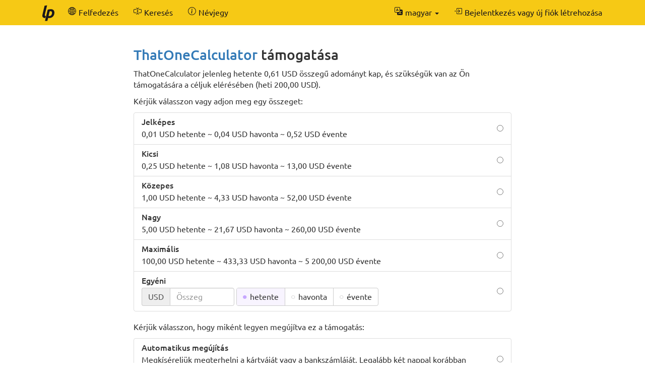

--- FILE ---
content_type: text/html; charset=UTF-8
request_url: https://hu.liberapay.com/ThatOneCalculator/donate
body_size: 6025
content:
<!DOCTYPE html>
<html lang="hu">
<head prefix="og: http://ogp.me/ns#">
    <meta name="robots" content="nofollow" />
    <meta property="og:title" content="ThatOneCalculator támogatása a Liberapay-en keresztül">
    <meta property="og:type" content="profile">
    <meta property="og:url" content="https://hu.liberapay.com/ThatOneCalculator">
    <meta property="og:image" content="https://avatars.githubusercontent.com/u/44733677??s=160&amp;d=404">
    <meta property="og:site_name" content="Liberapay">
    <meta name="twitter:card" content="summary">
    <meta name="twitter:site" content="@liberapay">

    <meta property="og:description"
          content="Támogassa ThatOneCalculator munkáját ismétlődő adományozással.">
    <title>ThatOneCalculator támogatása a Liberapay-en keresztül</title>
    <meta name="viewport" content="width=device-width, initial-scale=1.0">
    <link rel="icon" href="https://liberapay.com/assets/liberapay/icon-v2_black.16.png?etag=.wZt5I4nZtUhMZQ5YegTNnA~~" type="image/png">
    <link rel="apple-touch-icon" href="https://liberapay.com/assets/liberapay/icon-v2_black-on-yellow.200.png?etag=.KRU9oDkj1mlMXWqrHpaKQA~~">
    <link rel="stylesheet" href="https://liberapay.com/assets/bootstrap/css/bootstrap.css?etag=.QF5-y8SXOVcNb2niAR7AgQ~~">
    <link rel="stylesheet" href="https://liberapay.com/assets/fonts.css?etag=.74A4YDsikXXAnCcwkxHRkA~~" type="text/css">
    <link rel="stylesheet" href="https://liberapay.com/assets/base.css?etag=.DXQ43T3SSQOmTq3E8A40hA~~" type="text/css">
        <link rel="alternate" hreflang="x-default" href="https://liberapay.com/ThatOneCalculator/donate" />
            <link rel="alternate" hreflang="ca" href="https://ca.liberapay.com/ThatOneCalculator/donate" />
            <link rel="alternate" hreflang="da" href="https://da.liberapay.com/ThatOneCalculator/donate" />
            <link rel="alternate" hreflang="de" href="https://de.liberapay.com/ThatOneCalculator/donate" />
            <link rel="alternate" hreflang="en" href="https://en.liberapay.com/ThatOneCalculator/donate" />
            <link rel="alternate" hreflang="es" href="https://es.liberapay.com/ThatOneCalculator/donate" />
            <link rel="alternate" hreflang="eo" href="https://eo.liberapay.com/ThatOneCalculator/donate" />
            <link rel="alternate" hreflang="fr" href="https://fr.liberapay.com/ThatOneCalculator/donate" />
            <link rel="alternate" hreflang="ga" href="https://ga.liberapay.com/ThatOneCalculator/donate" />
            <link rel="alternate" hreflang="id" href="https://id.liberapay.com/ThatOneCalculator/donate" />
            <link rel="alternate" hreflang="it" href="https://it.liberapay.com/ThatOneCalculator/donate" />
            <link rel="alternate" hreflang="hu" href="https://hu.liberapay.com/ThatOneCalculator/donate" />
            <link rel="alternate" hreflang="ms" href="https://ms.liberapay.com/ThatOneCalculator/donate" />
            <link rel="alternate" hreflang="nl" href="https://nl.liberapay.com/ThatOneCalculator/donate" />
            <link rel="alternate" hreflang="nb" href="https://nb.liberapay.com/ThatOneCalculator/donate" />
            <link rel="alternate" hreflang="pl" href="https://pl.liberapay.com/ThatOneCalculator/donate" />
            <link rel="alternate" hreflang="pt" href="https://pt.liberapay.com/ThatOneCalculator/donate" />
            <link rel="alternate" hreflang="ro" href="https://ro.liberapay.com/ThatOneCalculator/donate" />
            <link rel="alternate" hreflang="sk" href="https://sk.liberapay.com/ThatOneCalculator/donate" />
            <link rel="alternate" hreflang="fi" href="https://fi.liberapay.com/ThatOneCalculator/donate" />
            <link rel="alternate" hreflang="sv" href="https://sv.liberapay.com/ThatOneCalculator/donate" />
            <link rel="alternate" hreflang="tr" href="https://tr.liberapay.com/ThatOneCalculator/donate" />
            <link rel="alternate" hreflang="cs" href="https://cs.liberapay.com/ThatOneCalculator/donate" />
            <link rel="alternate" hreflang="el" href="https://el.liberapay.com/ThatOneCalculator/donate" />
            <link rel="alternate" hreflang="ru" href="https://ru.liberapay.com/ThatOneCalculator/donate" />
            <link rel="alternate" hreflang="uk" href="https://uk.liberapay.com/ThatOneCalculator/donate" />
            <link rel="alternate" hreflang="zh-hans" href="https://zh-hans.liberapay.com/ThatOneCalculator/donate" />
            <link rel="alternate" hreflang="zh-hant" href="https://zh-hant.liberapay.com/ThatOneCalculator/donate" />
            <link rel="alternate" hreflang="ja" href="https://ja.liberapay.com/ThatOneCalculator/donate" />
            <link rel="alternate" hreflang="ko" href="https://ko.liberapay.com/ThatOneCalculator/donate" />
    <meta name="theme-color" content="#f6c915">
</head>
<body>

    <nav class="navbar navbar-liberapay navbar-static-top navbar-collapse"
         id="navbar">
        <div class="container">
            <ul class="nav navbar-nav pull-right navbar-always">
                <li class="collapsed">
                    <a role="button" class="collapsed" data-toggle="collapse"
                       data-target="#navbar-liberapay-collapse" data-parent="#navbar"
                       aria-expanded="false">
                        <span class="sr-only">Navigáció be-/kikapcsolása</span>
                                <span aria-hidden="true" ><svg class="icon icon-16"><use xlink:href="/assets/icons.svg?etag=.ph_WoXJMP5d_eJsM0dDKLw~~#list"/></svg></span>

                    </a>
                </li>
<li class="dropdown dropdown-hover locale">
    <button class="dropdown-toggle navbar-btn" type="button"
            data-toggle="dropdown"
            title="Más nyelvre váltás">
                <span aria-hidden="true" ><svg class="icon icon-16"><use xlink:href="/assets/icons.svg?etag=.ph_WoXJMP5d_eJsM0dDKLw~~#translate"/></svg></span>

        <span class="text">magyar</span>
        <span class="caret"></span>
    </button>
    <ul class="dropdown-menu dropdown-menu-right">
        <li             ><a href="https://ca.liberapay.com/ThatOneCalculator/donate" rel="alternate" hreflang="ca"
                ><span lang="ca">Català</span> &nbsp; <small>(2% gépi fordítás)</small></a></li>
        <li             ><a href="https://da.liberapay.com/ThatOneCalculator/donate" rel="alternate" hreflang="da"
                ><span lang="da">Dansk</span> &nbsp; <small>(2% gépi fordítás)</small></a></li>
        <li             ><a href="https://de.liberapay.com/ThatOneCalculator/donate" rel="alternate" hreflang="de"
                ><span lang="de">Deutsch</span></a></li>
        <li             ><a href="https://en.liberapay.com/ThatOneCalculator/donate" rel="alternate" hreflang="en"
                ><span lang="en">English</span></a></li>
        <li             ><a href="https://es.liberapay.com/ThatOneCalculator/donate" rel="alternate" hreflang="es"
                ><span lang="es">Español</span></a></li>
        <li             ><a href="https://eo.liberapay.com/ThatOneCalculator/donate" rel="alternate" hreflang="eo"
                ><span lang="eo">Esperanto</span></a></li>
        <li             ><a href="https://fr.liberapay.com/ThatOneCalculator/donate" rel="alternate" hreflang="fr"
                ><span lang="fr">Français</span></a></li>
        <li             ><a href="https://ga.liberapay.com/ThatOneCalculator/donate" rel="alternate" hreflang="ga"
                ><span lang="ga">Gaeilge</span> &nbsp; <small>(2% gépi fordítás)</small></a></li>
        <li             ><a href="https://id.liberapay.com/ThatOneCalculator/donate" rel="alternate" hreflang="id"
                ><span lang="id">Indonesia</span></a></li>
        <li             ><a href="https://it.liberapay.com/ThatOneCalculator/donate" rel="alternate" hreflang="it"
                ><span lang="it">Italiano</span> &nbsp; <small>(3% gépi fordítás)</small></a></li>
        <li  class="active"             ><a href="https://hu.liberapay.com/ThatOneCalculator/donate" rel="alternate" hreflang="hu"
                ><span lang="hu">Magyar</span> &nbsp; <small>(2% gépi fordítás)</small></a></li>
        <li             ><a href="https://ms.liberapay.com/ThatOneCalculator/donate" rel="alternate" hreflang="ms"
                ><span lang="ms">Melayu</span> &nbsp; <small>(6% gépi fordítás)</small></a></li>
        <li             ><a href="https://nl.liberapay.com/ThatOneCalculator/donate" rel="alternate" hreflang="nl"
                ><span lang="nl">Nederlands</span></a></li>
        <li             ><a href="https://nb.liberapay.com/ThatOneCalculator/donate" rel="alternate" hreflang="nb"
                ><span lang="nb">Norsk bokmål</span> &nbsp; <small>(20% gépi fordítás)</small></a></li>
        <li             ><a href="https://pl.liberapay.com/ThatOneCalculator/donate" rel="alternate" hreflang="pl"
                ><span lang="pl">Polski</span></a></li>
        <li             ><a href="https://pt.liberapay.com/ThatOneCalculator/donate" rel="alternate" hreflang="pt"
                ><span lang="pt">Português</span> &nbsp; <small>(2% gépi fordítás)</small></a></li>
        <li             ><a href="https://ro.liberapay.com/ThatOneCalculator/donate" rel="alternate" hreflang="ro"
                ><span lang="ro">Română</span> &nbsp; <small>(1% még nem került lefordításra)</small></a></li>
        <li             ><a href="https://sk.liberapay.com/ThatOneCalculator/donate" rel="alternate" hreflang="sk"
                ><span lang="sk">Slovenčina</span> &nbsp; <small>(6% gépi fordítás)</small></a></li>
        <li             ><a href="https://fi.liberapay.com/ThatOneCalculator/donate" rel="alternate" hreflang="fi"
                ><span lang="fi">Suomi</span> &nbsp; <small>(8% gépi fordítás)</small></a></li>
        <li             ><a href="https://sv.liberapay.com/ThatOneCalculator/donate" rel="alternate" hreflang="sv"
                ><span lang="sv">Svenska</span> &nbsp; <small>(4% gépi fordítás)</small></a></li>
        <li             ><a href="https://tr.liberapay.com/ThatOneCalculator/donate" rel="alternate" hreflang="tr"
                ><span lang="tr">Türkçe</span> &nbsp; <small>(2% gépi fordítás)</small></a></li>
        <li             ><a href="https://cs.liberapay.com/ThatOneCalculator/donate" rel="alternate" hreflang="cs"
                ><span lang="cs">Čeština</span></a></li>
        <li             ><a href="https://el.liberapay.com/ThatOneCalculator/donate" rel="alternate" hreflang="el"
                ><span lang="el">Ελληνικά</span> &nbsp; <small>(7% gépi fordítás)</small></a></li>
        <li             ><a href="https://ru.liberapay.com/ThatOneCalculator/donate" rel="alternate" hreflang="ru"
                ><span lang="ru">Русский</span> &nbsp; <small>(6% gépi fordítás)</small></a></li>
        <li             ><a href="https://uk.liberapay.com/ThatOneCalculator/donate" rel="alternate" hreflang="uk"
                ><span lang="uk">Українська</span> &nbsp; <small>(5% gépi fordítás)</small></a></li>
        <li             ><a href="https://zh-hans.liberapay.com/ThatOneCalculator/donate" rel="alternate" hreflang="zh-hans"
                ><span lang="zh-hans">中文 (简体)</span></a></li>
        <li             ><a href="https://zh-hant.liberapay.com/ThatOneCalculator/donate" rel="alternate" hreflang="zh-hant"
                ><span lang="zh-hant">中文 (繁體)</span> &nbsp; <small>(8% gépi fordítás)</small></a></li>
        <li             ><a href="https://ja.liberapay.com/ThatOneCalculator/donate" rel="alternate" hreflang="ja"
                ><span lang="ja">日本語</span> &nbsp; <small>(3% gépi fordítás)</small></a></li>
        <li             ><a href="https://ko.liberapay.com/ThatOneCalculator/donate" rel="alternate" hreflang="ko"
                ><span lang="ko">한국어</span> &nbsp; <small>(30% gépi fordítás)</small></a></li>
        <li role="separator" class="divider"></li>
        <li><a href="https://hosted.weblate.org/engage/liberapay/?utm_source=liberapay-navbar"
               target="_blank" rel="noopener noreferrer"
               >        <span aria-hidden="true" ><svg class="icon icon-16"><use xlink:href="/assets/icons.svg?etag=.ph_WoXJMP5d_eJsM0dDKLw~~#box-arrow-up-right"/></svg></span>
&nbsp;Kérjük segítsen a Liberapay lefordításában</a></li>
    </ul>
</li>
                <li>    <form action="/sign-in" method="GET" >
        <button class="navbar-btn" name="back_to" value="/ThatOneCalculator/donate">        <span aria-hidden="true" ><svg class="icon icon-16"><use xlink:href="/assets/icons.svg?etag=.ph_WoXJMP5d_eJsM0dDKLw~~#box-arrow-in-right"/></svg></span>
<span class="text">Bejelentkezés vagy új fiók létrehozása</span>
        </button>
    </form>
</li>
            </ul>
            <div class="collapse navbar-collapse navbar-left" id="navbar-liberapay-collapse">
            <ul class="nav navbar-nav">
                <li class="hidden-xs">
                    <a class="navbar-brand" href="/">        <span aria-hidden="true"  title="Kezdőlap"><svg class="icon icon-32"><use xlink:href="/assets/icons.svg?etag=.ph_WoXJMP5d_eJsM0dDKLw~~#liberapay"/></svg></span>
        <span class="sr-only">Kezdőlap</span>
</a></li>
                <li class="visible-xs">
                    <a href="/">        <span aria-hidden="true" ><svg class="icon icon-16"><use xlink:href="/assets/icons.svg?etag=.ph_WoXJMP5d_eJsM0dDKLw~~#house"/></svg></span>
 <span>Kezdőlap</span></a></li>
                        <li>
                <div class="dropdown dropdown-hover">
                    <a class="dropdown-toggle navbar-btn "
                       href="/explore" data-toggle="dropdown" aria-expanded="true">
                                <span aria-hidden="true" ><svg class="icon icon-16"><use xlink:href="/assets/icons.svg?etag=.ph_WoXJMP5d_eJsM0dDKLw~~#globe2"/></svg></span>

                        <span>Felfedezés</span>
                    </a>
                        <ul class="dropdown-menu">            <li>
                <a href="/explore/"> Áttekintés</a>
        </li>
        <li>
                <a href="/explore/recipients"> Címzettek</a>
        </li>
        <li>
                <a href="/explore/hopefuls"> Támogatást remélők</a>
        </li>
        <li>
                <a href="/explore/pledges"> Meg nem igénylelt adományok</a>
        </li>
        <li>
                <a href="/explore/repositories"> Tárolók</a>
        </li>
        <li>
                <a href="/explore/elsewhere"> Közösségi hálózatok</a>
        </li>

</ul>
                </div>
        </li>
        <li>
                <div class="dropdown dropdown-hover">
                    <a class="dropdown-toggle navbar-btn dropdown-toggle-form"
                       href="/search" data-toggle="dropdown" aria-expanded="true">
                                <span aria-hidden="true" ><svg class="icon icon-16"><use xlink:href="/assets/icons.svg?etag=.ph_WoXJMP5d_eJsM0dDKLw~~#input-cursor-text"/></svg></span>

                        <span>Keresés</span>
                    </a>
                        <div class="dropdown-menu" role="search">    <form action="/search" class="search" method="get">
        <div class="form-group">
            <div class="input-group">
                <input type="text" name="q" class="form-control search"
                       placeholder="Keresés a Liberapay-en"
                       value=""
                       
 autocomplete="off"  />
                <div class="input-group-btn">
                    <button class="btn btn-default">Mehet</button>
                </div>
            </div>
        </div>
    </form>
</div>
                </div>
        </li>
        <li>
                <div class="dropdown dropdown-hover">
                    <a class="dropdown-toggle navbar-btn "
                       href="/about" data-toggle="dropdown" aria-expanded="true">
                                <span aria-hidden="true" ><svg class="icon icon-16"><use xlink:href="/assets/icons.svg?etag=.ph_WoXJMP5d_eJsM0dDKLw~~#info-circle"/></svg></span>

                        <span>Névjegy</span>
                    </a>
                        <ul class="dropdown-menu">            <li>
                <a href="/about/"> Bemutatkozás</a>
        </li>
        <li>
                <a href="/about/use-cases"> Felhasználási esetek</a>
        </li>
        <li>
                <a href="/about/faq"> Gy.i.k.</a>
        </li>
        <li>
                <a href="/about/global"> Globális</a>
        </li>
        <li>
                <a href="/about/payment-processors"> Pénzforgalmi feldolgozók</a>
        </li>
        <li>
                <a href="/about/teams"> Csapatok</a>
        </li>
        <li>
                <a href="/about/stats"> Statisztikák</a>
        </li>
        <li>
                <a href="/about/legal"> Jogi információk</a>
        </li>
        <li>
                <a href="/about/privacy"> Adatvédelem</a>
        </li>
        <li>
                <a href="/about/feeds"> Kövessen minket</a>
        </li>
        <li>
                <a href="/about/contact"> Kapcsolat</a>
        </li>
        <li>
                <a href="/about/security"> Biztonság</a>
        </li>
        <li>
                <a href="/about/logos"> Logók</a>
        </li>

</ul>
                </div>
        </li>

            </ul>
            </div>
        </div>
    </nav>

    <div id="main">
        <div class="container">
            <div id="subnav"></div>
<div class="row">
<div class="col-md-10 col-md-offset-1 col-lg-8 col-lg-offset-2">
    <h2><a href="/ThatOneCalculator">ThatOneCalculator</a> támogatása</h2>

            <p>ThatOneCalculator jelenleg hetente 0,61 USD összegű adományt kap, és szükségük van az Ön támogatására a céljuk elérésében (heti 200,00 USD).</p>
            <p>Kérjük válasszon vagy adjon meg egy összeget:</p>
    <form action="/~1752212/tip" method="POST" class="your-tip">
        <input type="hidden" name="csrf_token" value="pJYuB6YWHzbBLcjJ6KLPXelg57cX3bOm" />
        <input type="hidden" name="currency" value="USD" />
        <div class="form-group">
                <ul class="list-group radio-group">
        <li class="list-group-item">
        <label>
            <input type="radio" name="selected_amount" value="0.01"
                    />
            <div class="radio-label">
                <h5 class="list-group-item-heading">Jelképes</h5>
                <p class="list-group-item-text">0,01 USD hetente ~ 0,04 USD havonta ~ 0,52 USD évente</p>
            </div>
        </label>
        </li>
        <li class="list-group-item">
        <label>
            <input type="radio" name="selected_amount" value="0.25"
                    />
            <div class="radio-label">
                <h5 class="list-group-item-heading">Kicsi</h5>
                <p class="list-group-item-text">0,25 USD hetente ~ 1,08 USD havonta ~ 13,00 USD évente</p>
            </div>
        </label>
        </li>
        <li class="list-group-item">
        <label>
            <input type="radio" name="selected_amount" value="1.00"
                    />
            <div class="radio-label">
                <h5 class="list-group-item-heading">Közepes</h5>
                <p class="list-group-item-text">1,00 USD hetente ~ 4,33 USD havonta ~ 52,00 USD évente</p>
            </div>
        </label>
        </li>
        <li class="list-group-item">
        <label>
            <input type="radio" name="selected_amount" value="5.00"
                    />
            <div class="radio-label">
                <h5 class="list-group-item-heading">Nagy</h5>
                <p class="list-group-item-text">5,00 USD hetente ~ 21,67 USD havonta ~ 260,00 USD évente</p>
            </div>
        </label>
        </li>
        <li class="list-group-item">
        <label>
            <input type="radio" name="selected_amount" value="100.00"
                    />
            <div class="radio-label">
                <h5 class="list-group-item-heading">Maximális</h5>
                <p class="list-group-item-text">100,00 USD hetente ~ 433,33 USD havonta ~ 5 200,00 USD évente</p>
            </div>
        </label>
        </li>
        <li class="list-group-item">
        <label>
            <input type="radio" id="custom-amount-radio" name="selected_amount" value="custom" required
                    />
            <div class="radio-label">
                <h5 class="list-group-item-heading">Egyéni</h5>
                    <div class="form-inline inline-block">
        <div class="input-group">
            <div class="input-group-addon">USD</div>
            <input type="hidden" name="currency" value="USD" />
            <input type="tel" inputmode="decimal" name="amount" id="amount" placeholder="Összeg"
                   class="amount form-control"
                   data-required-if-checked="#custom-amount-radio"
                   value=""
                    />
        </div>
        <div class="btn-group btn-group-radio">
                <label class="btn btn-default">
                    <input type="radio" name="period" value="weekly" checked />
                    <div class="btn-text">hetente</div>
                </label>
                <label class="btn btn-default">
                    <input type="radio" name="period" value="monthly"  />
                    <div class="btn-text">havonta</div>
                </label>
                <label class="btn btn-default">
                    <input type="radio" name="period" value="yearly"  />
                    <div class="btn-text">évente</div>
                </label>
        </div>
    </div>

            </div>
        </label>
        </li>
    </ul>
    <p>Kérjük válasszon, hogy miként legyen megújítva ez a támogatás:</p>
    <ul class="list-group radio-group">
        <li class="list-group-item">
        <label>
            <input type="radio" name="renewal_mode" value="2" required
                    />
            <div class="radio-label">
                <h5 class="list-group-item-heading">Automatikus megújítás</h5>
                <p class="list-group-item-text">Megkíséreljük megterhelni a kártyáját vagy a bankszámláját. Legalább két nappal korábban értesítést fog kapni erről.</p>
            </div>
        </label>
        </li>
        <li class="list-group-item">
        <label>
            <input type="radio" name="renewal_mode" value="1" required
                    />
            <div class="radio-label">
                <h5 class="list-group-item-heading">Kézi megújítás</h5>
                <p class="list-group-item-text">Az e-mail címére kiküldésre kerül egy emlékeztető a támogatás megújításával kapcsolatban.</p>
            </div>
        </label>
        </li>
    </ul>
        <p>Kérjük, válassza ki az adomány megosztási szintjét:</p>
    <ul class="list-group radio-group">
        <li class="list-group-item">
        <label>
            <input type="radio" name="visibility" value="1" required
                    />
            <div class="radio-label">
                <h5 class="list-group-item-heading">Titkos adomány</h5>
                <p class="list-group-item-text">Csak Ön fogja tudni, hogy ThatOneCalculator számára adományoz.</p>
            </div>
        </label>
        </li>
        <li class="list-group-item">
        <label>
            <input type="radio" name="visibility" value="2" required
                    />
            <div class="radio-label">
                <h5 class="list-group-item-heading">Magán adomány</h5>
                <p class="list-group-item-text">Meg fog jelenni ThatOneCalculator privát pártfogói listáján.</p>
            </div>
        </label>
        </li>
        <li class="list-group-item">
        <label>
            <input type="radio" name="visibility" value="3" required
                    />
            <div class="radio-label">
                <h5 class="list-group-item-heading">Nyilvános támogatás</h5>
                <p class="list-group-item-text">Mindenki láthatja, hogy Ön ThatOneCalculator számára adományt küldött.</p>
            </div>
        </label>
        </li>
    </ul>

    <br>
    <button class="btn btn-primary btn-lg btn-block" >Adományozás</button>
    <p class="text-center"><span class="payment-icons" title="    ThatOneCalculator felhasználónak küldött adományok a következő módon fizethetők: hitel- vagy bankkártya (American Express, Cartes Bancaires, Diners, Discover, JCB, Mastercard, UnionPay és Visa).
"
      data-toggle="tooltip" data-placement="bottom">
                <span aria-hidden="true"  title="Fizetési kártya"><svg class="icon icon-16"><use xlink:href="/assets/icons.svg?etag=.ph_WoXJMP5d_eJsM0dDKLw~~#credit-card"/></svg></span>
        <span class="sr-only">Fizetési kártya</span>

</span>
</p>

        </div>
    </form>
        <br>
        <p>A USA-dollár nem a preferált pénzneme? ThatOneCalculator elfogad még 20 másikat is:</p>
        <form action="" method="GET" class="form-inline">
            <select class="form-control" name="currency">
                <option value="GBP">
                    Angol font
                    (GBP)
                </option>
                <option value="AUD">
                    Ausztrál dollár
                    (AUD)
                </option>
                <option value="CZK">
                    Cseh korona
                    (CZK)
                </option>
                <option value="DKK">
                    Dán korona
                    (DKK)
                </option>
                <option value="KRW">
                    Dél-koreai won
                    (KRW)
                </option>
                <option value="EUR">
                    Euró
                    (EUR)
                </option>
                <option value="PHP">
                    Fülöp-szigeteki peso
                    (PHP)
                </option>
                <option value="HKD">
                    Hongkongi dollár
                    (HKD)
                </option>
                <option value="ILS">
                    Izraeli új sékel
                    (ILS)
                </option>
                <option value="JPY">
                    Japán jen
                    (¥)
                </option>
                <option value="CAD">
                    Kanadai dollár
                    (CAD)
                </option>
                <option value="HUF">
                    Magyar forint
                    (Ft)
                </option>
                <option value="MXN">
                    Mexikói peso
                    (MXN)
                </option>
                <option value="NOK">
                    Norvég korona
                    (NOK)
                </option>
                <option value="RUB">
                    Orosz rubel
                    (RUB)
                </option>
                <option value="CHF">
                    Svájci frank
                    (CHF)
                </option>
                <option value="SEK">
                    Svéd korona
                    (SEK)
                </option>
                <option value="SGD">
                    Szingapúri dollár
                    (SGD)
                </option>
                <option value="THB">
                    Thai baht
                    (THB)
                </option>
                <option value="NZD">
                    Új-zélandi dollár
                    (NZD)
                </option>
            </select>
            <button class="btn btn-default">Váltás</button>
        </form>

    <br>

        <h3>Címzett azonosítója</h3>
        <p>Megerősítettük egy automatikus hitelesítési folyamat során, hogy ThatOneCalculator más platformokon is rendelkezik fiókokkal:</p>
                <div class="account">
        <span aria-hidden="true">    <img class="icon icon-32" src="https://liberapay.com/assets/platforms/github.svg?etag=.c6TBBTyxh7HK85g3cQ2utw~~" alt="GitHub" />
</span>
        <a class="account-link" rel="me" href="https://github.com/ThatOneCalculator">
            <span class="sr-only">GitHub:</span>
            <span class="account-username">ThatOneCalculator (Kainoa Kanter)</span>
        </a>
    </div>

                <div class="account">
        <span aria-hidden="true">    <img class="icon icon-32" src="https://liberapay.com/assets/platforms/twitch.svg?etag=.sXDTvLB9jxRA7LaoPVp0jQ~~" alt="Twitch" />
</span>
        <a class="account-link" rel="me" href="https://twitch.tv/thatonecalculator">
            <span class="sr-only">Twitch:</span>
            <span class="account-username">thatonecalculator (ThatOneCalculator)</span>
        </a>
    </div>

        <br>
    <h3>Gyakran ismételt kérdések</h3>

    <h4>Milyen fizetési lehetőségek érhetők el?</h4>
    <p>    ThatOneCalculator felhasználónak küldött adományok a következő módon fizethetők: hitel- vagy bankkártya (American Express, Cartes Bancaires, Diners, Discover, JCB, Mastercard, UnionPay és Visa).
</p>

    <h4>Hogyan működnek az ismétlődő adományozások?</h4>
    <p>A Liberapay-en az adományok előfinanszírozottak. Ön dönti el, hogy mikor és mennyit fizet. Ha több pénzt küld egyszerre, az általában alacsonyabb százalékú <a href="/about/faq#fees">tranzakciós díjakat</a> eredményez.</p>
    <p>Értesítjük Önt amikor szükségessé válik egy adomány megújítása. Amennyiben Ön az automatikus megújítást választotta, akkor a megegyezés szerint megpróbáljuk terhelni a bankszámláját vagy a kártyáját.</p>

    <h4>Van-e lehetőségem egyszeri adományozásra?</h4>
    <p>Az egyszeri adományokat még nem támogatjuk megfelelően, de az első befizetés kezdeményezése után azonnal leállíthatja az adományozást.</p>

    <h4>Kapok nyugtát?</h4>
    <p>Nyugta automatikusan kiállításra kerül minden fizetésről.</p>

    <h4>Mi ez a weboldal? Nem ismerem fel.</h4>
    <p>Ön jelenleg a Liberapay-en van, egy adományozási platformon, melyet egy franciaországi non-profit szervezet tart fent.</p>

    <h4>Biztonságos ez a platform?</h4>
    <p>A Liberapay mögött már 10 év különösebb biztonsági incidens nélküli működés van. Mindent megteszünk, hogy biztonságban tudja adatát, és teljesítsük az Európai Unió törvényeit (<abbr title="Általános adatvédelmi rendelet">GDPR</abbr>, <abbr title="Felülvizsgált pénzforgalmi irányelv">PSD2</abbr>, stb.).</p>

</div>
</div>
        </div>
    </div>

    <footer class="container" role="navigation">
        <ul>
            <li><a href="/about/">Névjegy</a></li>
            <li><a href="/about/contact">Kapcsolat</a></li>
            <li><a href="/about/faq">Gy.i.k.</a></li>
            <li><a href="/about/legal">Jogi információk</a></li>
        </ul>
        <ul class="icons">
            <li><a href="https://medium.com/liberapay-blog">        <span aria-hidden="true"  title="Medium"><svg class="icon icon-16"><use xlink:href="/assets/icons.svg?etag=.ph_WoXJMP5d_eJsM0dDKLw~~#medium"/></svg></span>
        <span class="sr-only">Medium</span>
</a></li>
            <li><a href="https://mastodon.xyz/@Liberapay">        <span aria-hidden="true"  title="Mastodon"><svg class="icon icon-16"><use xlink:href="/assets/icons.svg?etag=.ph_WoXJMP5d_eJsM0dDKLw~~#mastodon"/></svg></span>
        <span class="sr-only">Mastodon</span>
</a></li>
            <li><a href="https://github.com/liberapay/liberapay.com">        <span aria-hidden="true"  title="GitHub"><svg class="icon icon-16"><use xlink:href="/assets/icons.svg?etag=.ph_WoXJMP5d_eJsM0dDKLw~~#github"/></svg></span>
        <span class="sr-only">GitHub</span>
</a></li>
        </ul>
    </footer>

<script src="https://liberapay.com/assets/jquery.min.js?etag=.L2sRp-kUcY4CkEEOhTZv6Q~~"></script>
<script src="https://liberapay.com/assets/bootstrap/js/bootstrap.min.js?etag=.WGnJbMjxkIau5iXWcNdB-Q~~"></script>
<script src="https://liberapay.com/assets/base.js?etag=.IITOmcinOIX62aApYMggOA~~"></script>


    <div id="notification-area-bottom">
    </div>
</body>
</html>

--- FILE ---
content_type: image/svg+xml
request_url: https://liberapay.com/assets/platforms/twitch.svg?etag=.sXDTvLB9jxRA7LaoPVp0jQ~~
body_size: -556
content:
<svg viewBox="0 0 2800 2800" xmlns="http://www.w3.org/2000/svg"><g fill="#9146ff" transform="translate(200)"><path d="m1050 1700h-450v-1500h1600v1100l-400 400h-400l-350 350z" fill="#fff"/><path d="m500 0-500 500v1800h600v500l500-500h400l900-900v-1400zm1700 1300-400 400h-400l-350 350v-350h-450v-1500h1600z"/><path d="m1700 550h200v600h-200z"/><path d="m1150 550h200v600h-200z"/></g></svg>
